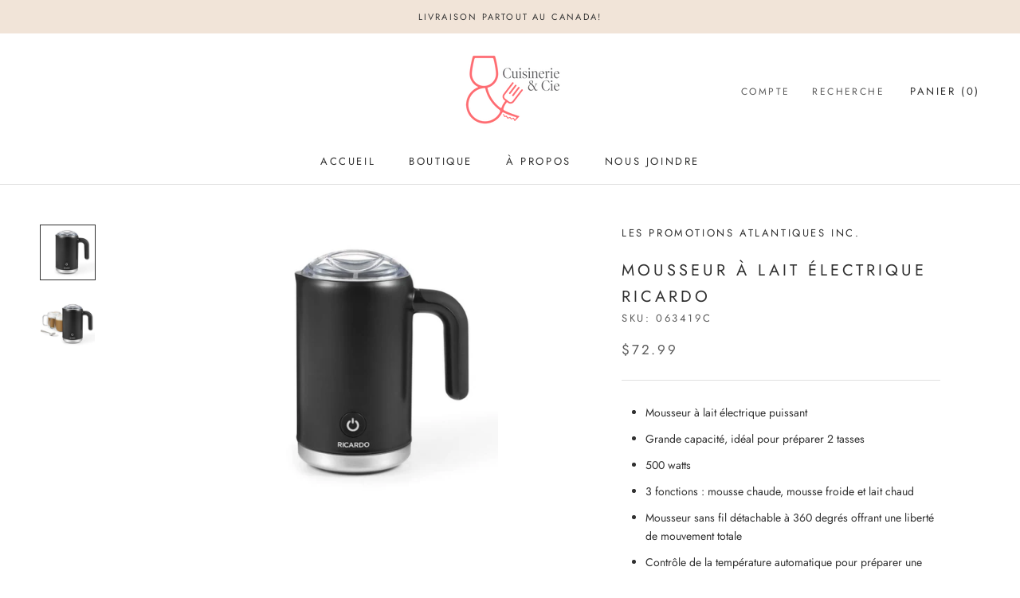

--- FILE ---
content_type: text/javascript
request_url: https://cuisinerieetcie.com/cdn/shop/t/2/assets/custom.js?v=183944157590872491501616765067
body_size: -660
content:
//# sourceMappingURL=/cdn/shop/t/2/assets/custom.js.map?v=183944157590872491501616765067
